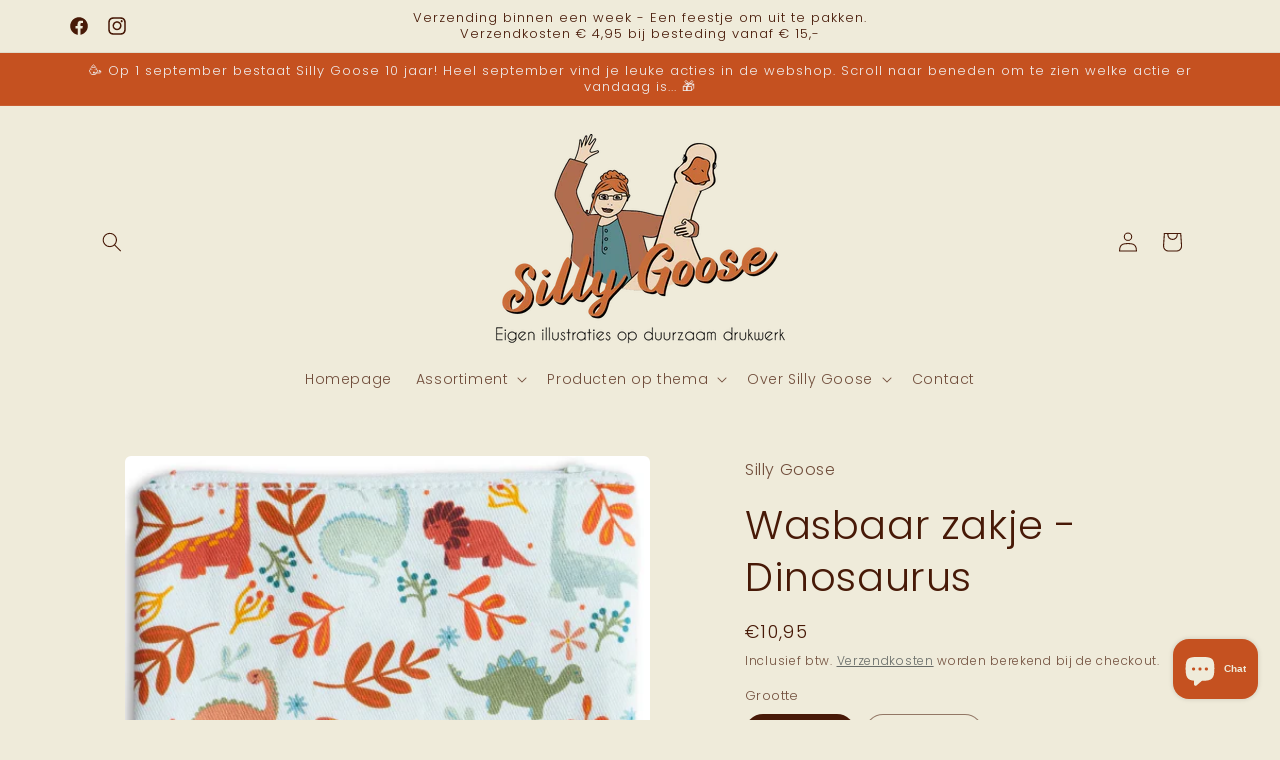

--- FILE ---
content_type: text/css
request_url: https://cdn-spurit.com/shopify-apps/abandoned-cart-reminder/store/fdaa45871bf1d17c87a7977fbb736468.css?0.2622489941549293
body_size: 237
content:
.ACR_bar {
    background-color: #C55120!important;
    line-height: 70px;
    border-radius: 0px;
    opacity: 1;
    font-size: 18px!important;
    font-style: normal;
    font-weight: normal;
    text-decoration: ;
    color: #EFEBDA;

}
.ACR_bar a.ACR_link {
    color: #FFC900;
    font-style: italic;
    font-size: 18px;
    font-weight: normal;
    text-decoration: underline;
}
.ACR_bar a.ACR_link:hover {
    color: #FE8033;
}

--- FILE ---
content_type: application/x-javascript
request_url: https://cdn-spurit.com/shopify-apps/abandoned-cart-reminder/store/fdaa45871bf1d17c87a7977fbb736468.js?0.1745568930043142
body_size: 276
content:
window.ACR_SPURIT_Config = {"id":"4743","enabled":true,"appears_time":"3","appears_time_units":"min","tab_message":"Joehoe! Vergeet mij niet :)","bar_message":"Wat fijn dat je terug bent. Ik sta te trappelen om je bestelling persoonlijk in te pakken. [Dit heb je tot nu toe uitgezocht.]","active_display":false,"active_appears_time":"5","active_appears_time_units":"min","position":"top","shop_id":"6763"}